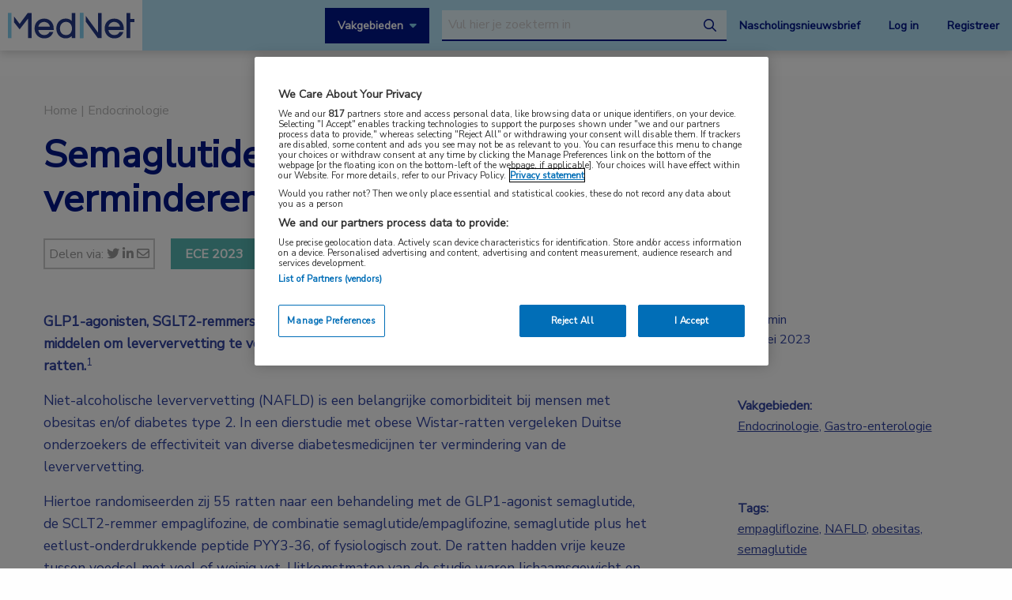

--- FILE ---
content_type: text/html; charset=UTF-8
request_url: https://www.mednet.nl/congres-nieuws/semaglutide-empagliflozine-en-pyy3-36-verminderen-leververvetting/
body_size: 15509
content:
<!doctype html>
<html class="no-js" lang="nl-NL" >
	<head>
		<meta charset="utf-8" />
		<meta name="viewport" content="width=device-width, initial-scale=1.0" />
		<link rel="shortcut icon" type="image/png" href="https://www.mednet.nl/wp-content/themes/FoundationPress-child/assets/img/favicon.ico">
		<link href="https://fonts.googleapis.com/css?family=Nunito+Sans&display=swap" rel="stylesheet">
		<!-- OneTrust Cookies Consent Notice start for mednet.nl -->
<script src="https://cdn.cookielaw.org/scripttemplates/otSDKStub.js"  type="text/javascript" charset="UTF-8" data-domain-script="07855d1e-fdfa-47c5-ba63-96fd8807dac0" ></script>
<script type="text/javascript">
function OptanonWrapper() { }
</script>
<!-- OneTrust Cookies Consent Notice end for mednet.nl -->

<!-- Ternair Webpush script start for mednet.nl -->
  <script src="https://ods-services.springer-sbm.com/webpush/publicwebpush/TernairWebPushSDK" async=""></script>
  <script>
    window.TernairWebPush = window.TernairWebPush || [];
    TernairWebPush.push(function() {
      TernairWebPush.init({
        webPushId: "wp-a3e5a5b1-fa04-425d-9c78-cf266cb1c748",
        subscribeUrl: "https://ods-services.springer-sbm.com/webhook//webpush/register",
        client: "bsl",
      });
    });
  </script>
<!-- Ternair Webpush script end for mednet.nl -->				 <!-- STRL -->
		 <script src="https://cdn.optimizely.com/js/20887691944.js"></script>
		<!-- Google Tag Manager crossdomain tracking -->
		<script>(function(w,d,s,l,i){w[l]=w[l]||[];w[l].push({'gtm.start':
		new Date().getTime(),event:'gtm.js'});var f=d.getElementsByTagName(s)[0],
		j=d.createElement(s),dl=l!='dataLayer'?'&l='+l:'';j.async=true;j.src=
		'https://www.googletagmanager.com/gtm.js?id='+i+dl;f.parentNode.insertBefore(j,f);
		})(window,document,'script','dataLayer','GTM-MHS62MT');</script>
		<!-- End Google Tag Manager -->
		 <meta name='robots' content='index, follow, max-image-preview:large, max-snippet:-1, max-video-preview:-1' />
	<style>img:is([sizes="auto" i], [sizes^="auto," i]) { contain-intrinsic-size: 3000px 1500px }</style>
	
<!-- Google Tag Manager for WordPress by gtm4wp.com -->
<script data-cfasync="false" data-pagespeed-no-defer>
	var gtm4wp_datalayer_name = "dataLayer";
	var dataLayer = dataLayer || [];
</script>
<!-- End Google Tag Manager for WordPress by gtm4wp.com -->
	<!-- This site is optimized with the Yoast SEO plugin v26.3 - https://yoast.com/wordpress/plugins/seo/ -->
	<title>Semaglutide, empagliflozine en PYY3-36 verminderen leververvetting | MedNet</title>
	<meta name="description" content="GLP1-agonisten, SGLT2-remmers, PYY3-36 en combinaties hiervan zijn mogelijk effectieve middelen om leververvetting te verminderen" />
	<link rel="canonical" href="https://www.mednet.nl/congres-nieuws/semaglutide-empagliflozine-en-pyy3-36-verminderen-leververvetting/" />
	<meta property="og:locale" content="nl_NL" />
	<meta property="og:type" content="article" />
	<meta property="og:title" content="Semaglutide, empagliflozine en PYY3-36 verminderen leververvetting | MedNet" />
	<meta property="og:description" content="GLP1-agonisten, SGLT2-remmers, PYY3-36 en combinaties hiervan zijn mogelijk effectieve middelen om leververvetting te verminderen" />
	<meta property="og:url" content="https://www.mednet.nl/congres-nieuws/semaglutide-empagliflozine-en-pyy3-36-verminderen-leververvetting/" />
	<meta property="og:site_name" content="MedNet" />
	<meta property="article:modified_time" content="2023-05-17T12:37:49+00:00" />
	<meta property="og:image" content="https://www.mednet.nl/wp-content/uploads/2023/05/ECE-MEI-2023-BERICHTBANNER.jpg" />
	<meta property="og:image:width" content="771" />
	<meta property="og:image:height" content="460" />
	<meta property="og:image:type" content="image/jpeg" />
	<meta name="twitter:card" content="summary_large_image" />
	<meta name="twitter:label1" content="Geschatte leestijd" />
	<meta name="twitter:data1" content="2 minuten" />
	<script type="application/ld+json" class="yoast-schema-graph">{"@context":"https://schema.org","@graph":[{"@type":"WebPage","@id":"https://www.mednet.nl/congres-nieuws/semaglutide-empagliflozine-en-pyy3-36-verminderen-leververvetting/","url":"https://www.mednet.nl/congres-nieuws/semaglutide-empagliflozine-en-pyy3-36-verminderen-leververvetting/","name":"Semaglutide, empagliflozine en PYY3-36 verminderen leververvetting | MedNet","isPartOf":{"@id":"https://www.mednet.nl/#website"},"primaryImageOfPage":{"@id":"https://www.mednet.nl/congres-nieuws/semaglutide-empagliflozine-en-pyy3-36-verminderen-leververvetting/#primaryimage"},"image":{"@id":"https://www.mednet.nl/congres-nieuws/semaglutide-empagliflozine-en-pyy3-36-verminderen-leververvetting/#primaryimage"},"thumbnailUrl":"https://www.mednet.nl/wp-content/uploads/2023/05/ECE-MEI-2023-BERICHTBANNER.jpg","datePublished":"2023-05-17T12:37:41+00:00","dateModified":"2023-05-17T12:37:49+00:00","description":"GLP1-agonisten, SGLT2-remmers, PYY3-36 en combinaties hiervan zijn mogelijk effectieve middelen om leververvetting te verminderen","breadcrumb":{"@id":"https://www.mednet.nl/congres-nieuws/semaglutide-empagliflozine-en-pyy3-36-verminderen-leververvetting/#breadcrumb"},"inLanguage":"nl-NL","potentialAction":[{"@type":"ReadAction","target":["https://www.mednet.nl/congres-nieuws/semaglutide-empagliflozine-en-pyy3-36-verminderen-leververvetting/"]}]},{"@type":"ImageObject","inLanguage":"nl-NL","@id":"https://www.mednet.nl/congres-nieuws/semaglutide-empagliflozine-en-pyy3-36-verminderen-leververvetting/#primaryimage","url":"https://www.mednet.nl/wp-content/uploads/2023/05/ECE-MEI-2023-BERICHTBANNER.jpg","contentUrl":"https://www.mednet.nl/wp-content/uploads/2023/05/ECE-MEI-2023-BERICHTBANNER.jpg","width":771,"height":460},{"@type":"BreadcrumbList","@id":"https://www.mednet.nl/congres-nieuws/semaglutide-empagliflozine-en-pyy3-36-verminderen-leververvetting/#breadcrumb","itemListElement":[{"@type":"ListItem","position":1,"name":"Home","item":"https://www.mednet.nl/"},{"@type":"ListItem","position":2,"name":"Semaglutide, empagliflozine en PYY3-36 verminderen leververvetting"}]},{"@type":"WebSite","@id":"https://www.mednet.nl/#website","url":"https://www.mednet.nl/","name":"MedNet","description":"","potentialAction":[{"@type":"SearchAction","target":{"@type":"EntryPoint","urlTemplate":"https://www.mednet.nl/?s={search_term_string}"},"query-input":{"@type":"PropertyValueSpecification","valueRequired":true,"valueName":"search_term_string"}}],"inLanguage":"nl-NL"}]}</script>
	<!-- / Yoast SEO plugin. -->


<link rel='dns-prefetch' href='//ajax.googleapis.com' />
<link rel='dns-prefetch' href='//kit.fontawesome.com' />
<link rel='stylesheet' id='wp-block-library-css' href='https://www.mednet.nl/wp-includes/css/dist/block-library/style.min.css' type='text/css' media='all' />
<style id='classic-theme-styles-inline-css' type='text/css'>
/*! This file is auto-generated */
.wp-block-button__link{color:#fff;background-color:#32373c;border-radius:9999px;box-shadow:none;text-decoration:none;padding:calc(.667em + 2px) calc(1.333em + 2px);font-size:1.125em}.wp-block-file__button{background:#32373c;color:#fff;text-decoration:none}
</style>
<style id='filebird-block-filebird-gallery-style-inline-css' type='text/css'>
ul.filebird-block-filebird-gallery{margin:auto!important;padding:0!important;width:100%}ul.filebird-block-filebird-gallery.layout-grid{display:grid;grid-gap:20px;align-items:stretch;grid-template-columns:repeat(var(--columns),1fr);justify-items:stretch}ul.filebird-block-filebird-gallery.layout-grid li img{border:1px solid #ccc;box-shadow:2px 2px 6px 0 rgba(0,0,0,.3);height:100%;max-width:100%;-o-object-fit:cover;object-fit:cover;width:100%}ul.filebird-block-filebird-gallery.layout-masonry{-moz-column-count:var(--columns);-moz-column-gap:var(--space);column-gap:var(--space);-moz-column-width:var(--min-width);columns:var(--min-width) var(--columns);display:block;overflow:auto}ul.filebird-block-filebird-gallery.layout-masonry li{margin-bottom:var(--space)}ul.filebird-block-filebird-gallery li{list-style:none}ul.filebird-block-filebird-gallery li figure{height:100%;margin:0;padding:0;position:relative;width:100%}ul.filebird-block-filebird-gallery li figure figcaption{background:linear-gradient(0deg,rgba(0,0,0,.7),rgba(0,0,0,.3) 70%,transparent);bottom:0;box-sizing:border-box;color:#fff;font-size:.8em;margin:0;max-height:100%;overflow:auto;padding:3em .77em .7em;position:absolute;text-align:center;width:100%;z-index:2}ul.filebird-block-filebird-gallery li figure figcaption a{color:inherit}

</style>
<style id='global-styles-inline-css' type='text/css'>
:root{--wp--preset--aspect-ratio--square: 1;--wp--preset--aspect-ratio--4-3: 4/3;--wp--preset--aspect-ratio--3-4: 3/4;--wp--preset--aspect-ratio--3-2: 3/2;--wp--preset--aspect-ratio--2-3: 2/3;--wp--preset--aspect-ratio--16-9: 16/9;--wp--preset--aspect-ratio--9-16: 9/16;--wp--preset--color--black: #000000;--wp--preset--color--cyan-bluish-gray: #abb8c3;--wp--preset--color--white: #ffffff;--wp--preset--color--pale-pink: #f78da7;--wp--preset--color--vivid-red: #cf2e2e;--wp--preset--color--luminous-vivid-orange: #ff6900;--wp--preset--color--luminous-vivid-amber: #fcb900;--wp--preset--color--light-green-cyan: #7bdcb5;--wp--preset--color--vivid-green-cyan: #00d084;--wp--preset--color--pale-cyan-blue: #8ed1fc;--wp--preset--color--vivid-cyan-blue: #0693e3;--wp--preset--color--vivid-purple: #9b51e0;--wp--preset--gradient--vivid-cyan-blue-to-vivid-purple: linear-gradient(135deg,rgba(6,147,227,1) 0%,rgb(155,81,224) 100%);--wp--preset--gradient--light-green-cyan-to-vivid-green-cyan: linear-gradient(135deg,rgb(122,220,180) 0%,rgb(0,208,130) 100%);--wp--preset--gradient--luminous-vivid-amber-to-luminous-vivid-orange: linear-gradient(135deg,rgba(252,185,0,1) 0%,rgba(255,105,0,1) 100%);--wp--preset--gradient--luminous-vivid-orange-to-vivid-red: linear-gradient(135deg,rgba(255,105,0,1) 0%,rgb(207,46,46) 100%);--wp--preset--gradient--very-light-gray-to-cyan-bluish-gray: linear-gradient(135deg,rgb(238,238,238) 0%,rgb(169,184,195) 100%);--wp--preset--gradient--cool-to-warm-spectrum: linear-gradient(135deg,rgb(74,234,220) 0%,rgb(151,120,209) 20%,rgb(207,42,186) 40%,rgb(238,44,130) 60%,rgb(251,105,98) 80%,rgb(254,248,76) 100%);--wp--preset--gradient--blush-light-purple: linear-gradient(135deg,rgb(255,206,236) 0%,rgb(152,150,240) 100%);--wp--preset--gradient--blush-bordeaux: linear-gradient(135deg,rgb(254,205,165) 0%,rgb(254,45,45) 50%,rgb(107,0,62) 100%);--wp--preset--gradient--luminous-dusk: linear-gradient(135deg,rgb(255,203,112) 0%,rgb(199,81,192) 50%,rgb(65,88,208) 100%);--wp--preset--gradient--pale-ocean: linear-gradient(135deg,rgb(255,245,203) 0%,rgb(182,227,212) 50%,rgb(51,167,181) 100%);--wp--preset--gradient--electric-grass: linear-gradient(135deg,rgb(202,248,128) 0%,rgb(113,206,126) 100%);--wp--preset--gradient--midnight: linear-gradient(135deg,rgb(2,3,129) 0%,rgb(40,116,252) 100%);--wp--preset--font-size--small: 13px;--wp--preset--font-size--medium: 20px;--wp--preset--font-size--large: 36px;--wp--preset--font-size--x-large: 42px;--wp--preset--spacing--20: 0.44rem;--wp--preset--spacing--30: 0.67rem;--wp--preset--spacing--40: 1rem;--wp--preset--spacing--50: 1.5rem;--wp--preset--spacing--60: 2.25rem;--wp--preset--spacing--70: 3.38rem;--wp--preset--spacing--80: 5.06rem;--wp--preset--shadow--natural: 6px 6px 9px rgba(0, 0, 0, 0.2);--wp--preset--shadow--deep: 12px 12px 50px rgba(0, 0, 0, 0.4);--wp--preset--shadow--sharp: 6px 6px 0px rgba(0, 0, 0, 0.2);--wp--preset--shadow--outlined: 6px 6px 0px -3px rgba(255, 255, 255, 1), 6px 6px rgba(0, 0, 0, 1);--wp--preset--shadow--crisp: 6px 6px 0px rgba(0, 0, 0, 1);}:where(.is-layout-flex){gap: 0.5em;}:where(.is-layout-grid){gap: 0.5em;}body .is-layout-flex{display: flex;}.is-layout-flex{flex-wrap: wrap;align-items: center;}.is-layout-flex > :is(*, div){margin: 0;}body .is-layout-grid{display: grid;}.is-layout-grid > :is(*, div){margin: 0;}:where(.wp-block-columns.is-layout-flex){gap: 2em;}:where(.wp-block-columns.is-layout-grid){gap: 2em;}:where(.wp-block-post-template.is-layout-flex){gap: 1.25em;}:where(.wp-block-post-template.is-layout-grid){gap: 1.25em;}.has-black-color{color: var(--wp--preset--color--black) !important;}.has-cyan-bluish-gray-color{color: var(--wp--preset--color--cyan-bluish-gray) !important;}.has-white-color{color: var(--wp--preset--color--white) !important;}.has-pale-pink-color{color: var(--wp--preset--color--pale-pink) !important;}.has-vivid-red-color{color: var(--wp--preset--color--vivid-red) !important;}.has-luminous-vivid-orange-color{color: var(--wp--preset--color--luminous-vivid-orange) !important;}.has-luminous-vivid-amber-color{color: var(--wp--preset--color--luminous-vivid-amber) !important;}.has-light-green-cyan-color{color: var(--wp--preset--color--light-green-cyan) !important;}.has-vivid-green-cyan-color{color: var(--wp--preset--color--vivid-green-cyan) !important;}.has-pale-cyan-blue-color{color: var(--wp--preset--color--pale-cyan-blue) !important;}.has-vivid-cyan-blue-color{color: var(--wp--preset--color--vivid-cyan-blue) !important;}.has-vivid-purple-color{color: var(--wp--preset--color--vivid-purple) !important;}.has-black-background-color{background-color: var(--wp--preset--color--black) !important;}.has-cyan-bluish-gray-background-color{background-color: var(--wp--preset--color--cyan-bluish-gray) !important;}.has-white-background-color{background-color: var(--wp--preset--color--white) !important;}.has-pale-pink-background-color{background-color: var(--wp--preset--color--pale-pink) !important;}.has-vivid-red-background-color{background-color: var(--wp--preset--color--vivid-red) !important;}.has-luminous-vivid-orange-background-color{background-color: var(--wp--preset--color--luminous-vivid-orange) !important;}.has-luminous-vivid-amber-background-color{background-color: var(--wp--preset--color--luminous-vivid-amber) !important;}.has-light-green-cyan-background-color{background-color: var(--wp--preset--color--light-green-cyan) !important;}.has-vivid-green-cyan-background-color{background-color: var(--wp--preset--color--vivid-green-cyan) !important;}.has-pale-cyan-blue-background-color{background-color: var(--wp--preset--color--pale-cyan-blue) !important;}.has-vivid-cyan-blue-background-color{background-color: var(--wp--preset--color--vivid-cyan-blue) !important;}.has-vivid-purple-background-color{background-color: var(--wp--preset--color--vivid-purple) !important;}.has-black-border-color{border-color: var(--wp--preset--color--black) !important;}.has-cyan-bluish-gray-border-color{border-color: var(--wp--preset--color--cyan-bluish-gray) !important;}.has-white-border-color{border-color: var(--wp--preset--color--white) !important;}.has-pale-pink-border-color{border-color: var(--wp--preset--color--pale-pink) !important;}.has-vivid-red-border-color{border-color: var(--wp--preset--color--vivid-red) !important;}.has-luminous-vivid-orange-border-color{border-color: var(--wp--preset--color--luminous-vivid-orange) !important;}.has-luminous-vivid-amber-border-color{border-color: var(--wp--preset--color--luminous-vivid-amber) !important;}.has-light-green-cyan-border-color{border-color: var(--wp--preset--color--light-green-cyan) !important;}.has-vivid-green-cyan-border-color{border-color: var(--wp--preset--color--vivid-green-cyan) !important;}.has-pale-cyan-blue-border-color{border-color: var(--wp--preset--color--pale-cyan-blue) !important;}.has-vivid-cyan-blue-border-color{border-color: var(--wp--preset--color--vivid-cyan-blue) !important;}.has-vivid-purple-border-color{border-color: var(--wp--preset--color--vivid-purple) !important;}.has-vivid-cyan-blue-to-vivid-purple-gradient-background{background: var(--wp--preset--gradient--vivid-cyan-blue-to-vivid-purple) !important;}.has-light-green-cyan-to-vivid-green-cyan-gradient-background{background: var(--wp--preset--gradient--light-green-cyan-to-vivid-green-cyan) !important;}.has-luminous-vivid-amber-to-luminous-vivid-orange-gradient-background{background: var(--wp--preset--gradient--luminous-vivid-amber-to-luminous-vivid-orange) !important;}.has-luminous-vivid-orange-to-vivid-red-gradient-background{background: var(--wp--preset--gradient--luminous-vivid-orange-to-vivid-red) !important;}.has-very-light-gray-to-cyan-bluish-gray-gradient-background{background: var(--wp--preset--gradient--very-light-gray-to-cyan-bluish-gray) !important;}.has-cool-to-warm-spectrum-gradient-background{background: var(--wp--preset--gradient--cool-to-warm-spectrum) !important;}.has-blush-light-purple-gradient-background{background: var(--wp--preset--gradient--blush-light-purple) !important;}.has-blush-bordeaux-gradient-background{background: var(--wp--preset--gradient--blush-bordeaux) !important;}.has-luminous-dusk-gradient-background{background: var(--wp--preset--gradient--luminous-dusk) !important;}.has-pale-ocean-gradient-background{background: var(--wp--preset--gradient--pale-ocean) !important;}.has-electric-grass-gradient-background{background: var(--wp--preset--gradient--electric-grass) !important;}.has-midnight-gradient-background{background: var(--wp--preset--gradient--midnight) !important;}.has-small-font-size{font-size: var(--wp--preset--font-size--small) !important;}.has-medium-font-size{font-size: var(--wp--preset--font-size--medium) !important;}.has-large-font-size{font-size: var(--wp--preset--font-size--large) !important;}.has-x-large-font-size{font-size: var(--wp--preset--font-size--x-large) !important;}
:where(.wp-block-post-template.is-layout-flex){gap: 1.25em;}:where(.wp-block-post-template.is-layout-grid){gap: 1.25em;}
:where(.wp-block-columns.is-layout-flex){gap: 2em;}:where(.wp-block-columns.is-layout-grid){gap: 2em;}
:root :where(.wp-block-pullquote){font-size: 1.5em;line-height: 1.6;}
</style>
<link rel='stylesheet' id='main-stylesheet-css' href='https://www.mednet.nl/wp-content/themes/FoundationPress/dist/assets/css/app.css' type='text/css' media='all' />
<link rel='stylesheet' id='searchwp-forms-css' href='https://www.mednet.nl/wp-content/plugins/searchwp/assets/css/frontend/search-forms.min.css' type='text/css' media='all' />
<link rel='stylesheet' id='child-theme-css' href='https://www.mednet.nl/wp-content/themes/FoundationPress-child/assets/css/style.min.css' type='text/css' media='all' />
<script type="text/javascript" src="https://ajax.googleapis.com/ajax/libs/jquery/2.2.4/jquery.min.js" id="jquery-js"></script>
<link rel="https://api.w.org/" href="https://www.mednet.nl/wp-json/" /><link rel="alternate" title="oEmbed (JSON)" type="application/json+oembed" href="https://www.mednet.nl/wp-json/oembed/1.0/embed?url=https%3A%2F%2Fwww.mednet.nl%2Fcongres-nieuws%2Fsemaglutide-empagliflozine-en-pyy3-36-verminderen-leververvetting%2F" />
<link rel="alternate" title="oEmbed (XML)" type="text/xml+oembed" href="https://www.mednet.nl/wp-json/oembed/1.0/embed?url=https%3A%2F%2Fwww.mednet.nl%2Fcongres-nieuws%2Fsemaglutide-empagliflozine-en-pyy3-36-verminderen-leververvetting%2F&#038;format=xml" />

<!-- Google Tag Manager for WordPress by gtm4wp.com -->
<!-- GTM Container placement set to footer -->
<script data-cfasync="false" data-pagespeed-no-defer>
	var dataLayer_content = {"pagePostType":"congress","pagePostType2":"single-congress","pagePostAuthor":"lennert"};
	dataLayer.push( dataLayer_content );
</script>
<script data-cfasync="false" data-pagespeed-no-defer>
(function(w,d,s,l,i){w[l]=w[l]||[];w[l].push({'gtm.start':
new Date().getTime(),event:'gtm.js'});var f=d.getElementsByTagName(s)[0],
j=d.createElement(s),dl=l!='dataLayer'?'&l='+l:'';j.async=true;j.src=
'//www.googletagmanager.com/gtm.js?id='+i+dl;f.parentNode.insertBefore(j,f);
})(window,document,'script','dataLayer','GTM-PCK62XR');
</script>
<!-- End Google Tag Manager for WordPress by gtm4wp.com --><script>(()=>{var o=[],i={};["on","off","toggle","show"].forEach((l=>{i[l]=function(){o.push([l,arguments])}})),window.Boxzilla=i,window.boxzilla_queue=o})();</script>			<script type="text/javascript">
		(function () {

				// Run this in an interval (every 0.1s)
				var cnt = 0;
				var consentSetInterval = setInterval(function () {
						cnt += 1;

						// Stop if no consent after 60 seconds.
						if (cnt === 600) {
								clearInterval(consentSetInterval);
						}

						if (document.cookie.split('; ').find(row => row.startsWith('OptanonAlertBoxClosed='))) {

								clearInterval(consentSetInterval);
								var script = document.createElement('script');
								script.src = 'https://securepubads.g.doubleclick.net/tag/js/gpt.js';
								jQuery('head').append(script.outerHTML);
						}

						cnt++;
				}, 100);
		})();
</script>

<!-- Start GPT Tag -->
<script>
		window.googletag = window.googletag || {cmd: []};
		googletag.cmd.push(function() {
				var topbanner = googletag.sizeMapping()
						.addSize([1170, 0], [[1170, 225], [970, 250], [728, 90]])
						.addSize([970, 0], [[970, 250], [728, 90]])
						.addSize([728, 0], [[728, 90]])
						.addSize([0, 0], [])
						.build();

				var topbanner_mobile = googletag.sizeMapping()
						.addSize([768, 0], [])
						.addSize([370, 0], [[320, 100]])
						.build();

				var sidebar = googletag.sizeMapping()
						.addSize([768, 0], [[300, 250], [300, 600]])
						.addSize([300, 0], [])
						.addSize([0, 0], [])
						.build();

				var sidebar_mobile = googletag.sizeMapping()
						.addSize([768, 0], [])
						.addSize([300, 0], [[300, 251], [300, 601]])
						.addSize([0, 0], [])
						.build();

				googletag.defineSlot('/4969/mednet.nl/endocrinologie', [[1170,225],[728,90],[970,250]], 'div-gpt-ad-topbanner')
						.defineSizeMapping(topbanner)
						.addService(googletag.pubads());

				googletag.defineSlot('/4969/mednet.nl/endocrinologie', [[320,100]], 'div-gpt-ad-topbanner_mobile')
						.defineSizeMapping(topbanner_mobile)
						.addService(googletag.pubads());

				googletag.defineSlot('/4969/mednet.nl/endocrinologie', [[300,250],[300,600]], 'div-gpt-ad-sidebar')
						.defineSizeMapping(sidebar)
						.addService(googletag.pubads());

				googletag.defineSlot('/4969/mednet.nl/endocrinologie', [[300, 251], [300, 601]], 'div-gpt-ad-sidebar_mobile')
						.defineSizeMapping(sidebar_mobile)
						.addService(googletag.pubads());

				googletag.pubads().enableSingleRequest();
				googletag.pubads()
						.setTargeting('Aandachtsgebied', [])
						.setTargeting('Tags', ['empagliflozine', 'nafld', 'obesitas', 'semaglutide'])
						.setTargeting('Media', [])
						.setTargeting('BIG', 'no')
						.setTargeting('Pageid', '28825');
				googletag.pubads().collapseEmptyDivs();
				googletag.pubads().setCentering(true);
				googletag.enableServices();

		});
</script>
<!-- End GPT Tag -->
			<script>
				var wpurl   = 'https://www.mednet.nl';
				var ajaxurl = 'https://www.mednet.nl/wp-admin/admin-ajax.php';
				var stylesheet_directory = 'https://www.mednet.nl/wp-content/themes/FoundationPress-child';
				var page = 'endocrinologie';
				var pageid = '28825';
				var big = 'no';
							</script>

			
			<script>
					window.dataLayer = window.dataLayer || [];
					dataLayer.push({
					'content': {
						'contentInfo': {
							'authors': 'lennert',
							'contentId': '28825',
							'publishedAt': '2023-05-17T14:37:41+02:00',
							'title': 'Semaglutide, empagliflozine en PYY3-36 verminderen leververvetting',
							'sponsor': 'no',
							'sponsorName': '',
							'language': 'nl'
						},
						'tags': {
							'areasOfExpertise': 'Endocrinologie, Gastro-enterologie',
							'areasOfFocus': '',
							'tags':'empagliflozine, NAFLD, obesitas, semaglutide'
					}},
					'page': {
						'pageinfo': {
							'destinationURL': 'https://www.mednet.nl/congres-nieuws/semaglutide-empagliflozine-en-pyy3-36-verminderen-leververvetting/',
							'fullTextView':   'true',
							'pageName': 'Semaglutide, empagliflozine en PYY3-36 verminderen leververvetting | MedNet',
							'pageType': 'congress'
						},
						'search':  {
							'query': '',
							'totalHits': '',
							'typeDiscipline': '',
							'typeCategory':''
						}
					},
					'session': {
						'authentication': {
							'loginStatus': 'false',
							'profession': '',
							'subscriberId': '',
							'subscriptions': '',
							'userLoginDetails': 'false'
					}}
			})
			</script>

					<!-- Google Tag Manager -->
			<script>(function(w,d,s,l,i){w[l]=w[l]||[];w[l].push({'gtm.start':
			new Date().getTime(),event:'gtm.js'});var f=d.getElementsByTagName(s)
			[0],
			j=d.createElement(s),dl=l!='dataLayer'?'&l='+l:'';j.async=true;j.src=
			'https://www.googletagmanager.com/gtm.js?id='+i+dl;f.parentNode.
			insertBefore(j,f);
			})(window,document,'script','dataLayer','GTM-PHBXDF2');</script>
			<!-- End Google Tag Manager -->

				</head>

	<body class="wp-singular congress-template-default single single-congress postid-28825 wp-theme-FoundationPress wp-child-theme-FoundationPress-child offcanvas" >
		<!-- header -->
	<div class="opacitylayer"></div>
	<header>
		<a href="https://www.mednet.nl/congres-nieuws/semaglutide-empagliflozine-en-pyy3-36-verminderen-leververvetting/#main" class="skiplink">Naar hoofdinhoud</a>
		<a href="https://www.mednet.nl/congres-nieuws/semaglutide-empagliflozine-en-pyy3-36-verminderen-leververvetting/#menu" class="skiplink">Naar menu</a>

		<nav id="menu" aria-label="Main menu">

			<a href="https://www.mednet.nl" class="logo">
				<img src="https://www.mednet.nl/wp-content/uploads/2022/06/logo.svg" alt="MedNet" />
			</a>

			<div class="right">
				<a class="show-specialisms" data-toggle="specialisms">Vakgebieden</a>

				<div id="searchbar" class="searchbar hide-for-small-only">
					<form id="headersearch" action="/zoeken" method="get" aria-haspopup="true">
						<label for="s" style="position: absolute; left: -9999px;">Search through the website</label>
						<input placeholder="Vul hier je zoekterm in" type="text" name="_search" value=""  data-swpengine="default" data-swplive="true" />
						<button type="submit">
							<i class="fa-regular fa-magnifying-glass"></i>
							<span class="screen-reader-text">search</span>
						</button>
					</form>
				</div>

				<div class="hide-for-small-only">
					<a href="https://www.mednet.nl/nascholingsupdate/" class="login" title="Nascholingsnieuwsbrief"><span class="screen-reader-text">Nascholingsnieuwsbrief</span>Nascholingsnieuwsbrief</a>
											<a href="?sso=login" onclick="dataLayer.push({
								'event': 'trackEvent',
								'eventCategory': 'ctaClick',
								'eventAction': 'click',
								'eventLabel': 'Log in'})" class="login">Log in</a>
						<a href="https://www.mednet.nl/registreren/" onclick="dataLayer.push({
								'event': 'trackEvent',
								'eventCategory': 'ctaClick',
								'eventAction': 'click',
								'eventLabel': 'Registreer'})" class="register">Registreer</a>
						<script>
						dataLayer.push({'inloggen': 'false'});
						</script>
											<div data-responsive-toggle="searchbar" data-hide-for="medium">
						<button class="searchtoggle" type="button" data-toggle="searchbar">
							<i class="far fa-search"></i>
							<span class="screen-reader-text">Open zoekbalk</span>
						</button>
					</div>
				</div>

				<div class="show-for-small-only">
					<button class="menutoggle" type="button" data-toggle="mobilemenu">
						<i class="far fa-bars"></i>  Menu
					</button>
				</div>

				<div class="menu show-for-small-only" id="mobilemenu">
					<a href="https://www.mednet.nl/nascholingsupdate/" class="login" title="Nascholingsnieuwsbrief"><span class="screen-reader-text">Nascholingsnieuwsbrief</span>Nascholingsnieuwsbrief</a>
											<a href="?sso=login" onclick="dataLayer.push({
								'event': 'trackEvent',
								'eventCategory': 'ctaClick',
								'eventAction': 'click',
								'eventLabel': 'Log in'})" class="">Log in</a>
						<a href="https://www.mednet.nl/registreren/" onclick="dataLayer.push({
								'event': 'trackEvent',
								'eventCategory': 'ctaClick',
								'eventAction': 'click',
								'eventLabel': 'Registreer'})" class="register">Registreer</a>
						
					<a class="togglesearch">
						Zoeken					</a>
				</div>

			</div>

		</nav>
		<script type="text/javascript">
				$(document).ready(function(){
					$(".bluebox a").click(function(event) {
							var blueboxtext = $(this).text();
							window.dataLayer = window.dataLayer || [];
							dataLayer.push({
								'event': 'trackEvent',
								'eventCategory': 'ctaClick',
								'eventAction': 'click',
								'eventLabel': blueboxtext
							});
					});
				});

        $(document).ready(function(){
          $("a.ctaLink").click(function(event) {
							var ctatext = $(this).text();
              window.dataLayer = window.dataLayer || [];
              dataLayer.push({
                'event': 'trackEvent',
                'eventCategory': 'ctaClick',
                'eventAction': 'click',
                'eventLabel': ctatext
              });
          });
        });

		</script>
		<div class="specialisms-dropdown is-hidden" data-toggler="is-hidden" id="specialisms">
			<div class="row">
				<div class="column large-12 medium-12 small-12">
					<ul>
						<li><a href="https://www.mednet.nl/vakgebied/cardiologie">Cardiologie</a></li><li><a href="https://www.mednet.nl/vakgebied/covid-19/">Coronavirus (COVID-19)</a></li><li><a href="https://www.mednet.nl/vakgebied/dermatologie/">Dermatologie</a></li><li><a href="https://www.mednet.nl/vakgebied/endocrinologie/">Endocrinologie</a></li><li><a href="https://www.mednet.nl/vakgebied/farmacie/">Farmacie</a></li><li><a href="https://www.mednet.nl/vakgebied/gastro-enterologie/">Gastro-enterologie</a></li><li><a href="https://www.mednet.nl/vakgebied/heelkunde/">Heelkunde</a></li></ul><ul><li><a href="https://www.mednet.nl/vakgebied/hematologie">Hematologie</a></li><li><a href="https://www.mednet.nl/vakgebied/huisartsgeneeskunde/">Huisartsgeneeskunde</a></li><li><a href="https://www.mednet.nl/vakgebied/infectieziekten/">Infectieziekten</a></li><li><a href="https://www.mednet.nl/vakgebied/kindergeneeskunde/">Kindergeneeskunde</a></li><li><a href="https://www.mednet.nl/vakgebied/longziekten/">Longziekten</a></li><li><a href="https://www.mednet.nl/vakgebied/nefrologie/">Nefrologie</a></li><li><a href="https://www.mednet.nl/vakgebied/neurologie/">Neurologie</a></li></ul><ul><li><a href="https://www.mednet.nl/vakgebied/oncologie/">Oncologie</a></li><li><a href="https://www.mednet.nl/vakgebied/oogheelkunde/">Oogheelkunde</a></li><li><a href="https://www.mednet.nl/vakgebied/overig/">Overig</a></li><li><a href="https://www.mednet.nl/vakgebied/reumatologie/">Reumatologie</a></li><li><a href="https://www.mednet.nl/vakgebied/urologie/">Urologie</a></li><li><a href="https://www.mednet.nl/vakgebied/voeding/">Voeding</a></li>					</ul>
				</div>
			</div>
		</div>
	</header>
	<!-- end:header -->

  <main id="main">

    		<div class="dfp-ad header">
			<div class="row">
				<div class="column large-12 medium-12 small-12">
					<div class="ad">
						<!-- GPT AdSlot 1 for Ad unit 'mednet.nl/homepage' ### Size: [[1170,225],[728,90],[970,250]] -->
						<div id='div-gpt-ad-topbanner'>
							<script>
								googletag.cmd.push(function() { googletag.display('div-gpt-ad-topbanner'); });
							</script>
						</div>
						<!-- End AdSlot 1 -->

						<!-- GPT AdSlot 2 for Ad unit 'mednet.nl/homepage' ### Size: [[320,100]] -->
						<div id='div-gpt-ad-topbanner_mobile'>
							<script>
								googletag.cmd.push(function() { googletag.display('div-gpt-ad-topbanner_mobile'); });
							</script>
						</div>
						<!-- End AdSlot 2 -->
					</div>
				</div>
			</div>
		</div>
		
          <script>
      dataLayer.push({'sponsor': 'Nee'});
      </script>

      <div class="row">
        <div class="column large-12 medium-12 small-12">
          <div class="breadcrumbs" typeof="BreadcrumbList" vocab="https://schema.org/">
            <!-- Breadcrumb NavXT 7.4.1 -->
<span property="itemListElement" typeof="ListItem"><a property="item" typeof="WebPage" title="Go to MedNet." href="https://www.mednet.nl" class="home" ><span property="name">Home</span></a><meta property="position" content="1"></span><span class="divider"> | </span><span class="post post-congress current-item">Semaglutide, empagliflozine en PYY3-36 verminderen leververvetting</span><span property="itermListElement" typeof="ListItem"><a property="item" typeof="WebPage" href="https://www.mednet.nl/vakgebied/endocrinologie/">Endocrinologie</a></span>          </div>
          <h1>Semaglutide, empagliflozine en PYY3-36 verminderen leververvetting</h1>
          	<div class="socialshare">
		<span>Delen via: </span>
					<a aria-label="Delen via Twitter" onclick="dataLayer.push({
					'event': 'trackEvent',
					'eventCategory': 'ctaClick',
					'eventAction': 'click',
					'eventLabel': 'Delen via Twitter'})"  href="http://twitter.com/intent/tweet?text=Semaglutide, empagliflozine en PYY3-36 verminderen leververvetting&url=https://www.mednet.nl/congres-nieuws/semaglutide-empagliflozine-en-pyy3-36-verminderen-leververvetting/" onClick="__gaTracker('send', 'social', 'twitter', 'share', 'https://www.mednet.nl/congres-nieuws/semaglutide-empagliflozine-en-pyy3-36-verminderen-leververvetting/');" target="_blank"><i data-tooltip title="Delen via Twitter" data-position="top" data-alignment="center" class="fab fa-twitter"></i></a>
						<a aria-label="Delen via LinkedIn" onclick="dataLayer.push({
					'event': 'trackEvent',
					'eventCategory': 'ctaClick',
					'eventAction': 'click',
					'eventLabel': 'Delen via LinkedIn'})" href="http://www.linkedin.com/shareArticle?url=https://www.mednet.nl/congres-nieuws/semaglutide-empagliflozine-en-pyy3-36-verminderen-leververvetting/" onClick="__gaTracker('send', 'social', 'linkedin', 'share', 'https://www.mednet.nl/congres-nieuws/semaglutide-empagliflozine-en-pyy3-36-verminderen-leververvetting/');" target="_blank"><i data-tooltip title="Delen via LinkedIn" data-position="top" data-alignment="center" class="fab fa-linkedin-in"></i></a>
						<a aria-label="Delen via Email" onclick="dataLayer.push({
					'event': 'trackEvent',
					'eventCategory': 'ctaClick',
					'eventAction': 'click',
					'eventLabel': 'Delen via Email'})" href="mailto:?subject=Semaglutide, empagliflozine en PYY3-36 verminderen leververvetting!&body=https://www.mednet.nl/congres-nieuws/semaglutide-empagliflozine-en-pyy3-36-verminderen-leververvetting/" onClick="__gaTracker('send', 'social', 'email-share', 'share', 'https://www.mednet.nl/congres-nieuws/semaglutide-empagliflozine-en-pyy3-36-verminderen-leververvetting/');" ><i data-tooltip title="Delen via Mail" data-position="top" data-alignment="center" class="far fa-envelope"></i></a>
						<a aria-label="Delen via Whatsapp" onclick="dataLayer.push({
					'event': 'trackEvent',
					'eventCategory': 'ctaClick',
					'eventAction': 'click',
					'eventLabel': 'Delen via Whatsapp'})" class="show-for-small-only" href="whatsapp://send?text=https://www.mednet.nl/congres-nieuws/semaglutide-empagliflozine-en-pyy3-36-verminderen-leververvetting/" data-action="share/whatsapp/share" onClick="__gaTracker('send', 'social', 'whatsapp', 'share', 'https://www.mednet.nl/congres-nieuws/semaglutide-empagliflozine-en-pyy3-36-verminderen-leververvetting/');" ><i data-tooltip title="Delen via WhatsApp" data-position="top" data-alignment="center" class="fab fa-whatsapp"></i></a>
				</div>
	          <a href="https://www.mednet.nl/congressen/ece-2023/#congresnieuws" class="sponsoredby" onclick="dataLayer.push({
                  'event': 'trackEvent',
                  'eventCategory': 'ctaClick',
                  'eventAction': 'click',
                  'eventLabel': 'ECE 2023'})"><strong>ECE 2023</strong></a>        </div>
      </div>

      <div class="flex-holder">
        <div class="column-one">

          <div class="text">
                        <p><b>GLP1-agonisten, SGLT2-remmers, PYY3-36 en combinaties hiervan zijn mogelijk effectieve middelen om leververvetting te verminderen, suggereren de uitkomsten van studies met obese ratten.</b><sup><span style="font-weight: 400;">1</span></sup></p>
<p><span style="font-weight: 400;">Niet-alcoholische leververvetting (NAFLD) is een belangrijke comorbiditeit bij mensen met obesitas en/of diabetes type 2. In een dierstudie met obese Wistar-ratten vergeleken Duitse onderzoekers de effectiviteit van diverse diabetesmedicijnen ter vermindering van de leververvetting.</span></p>
<p><span style="font-weight: 400;">Hiertoe randomiseerden zij 55 ratten naar een behandeling met de GLP1-agonist semaglutide, de SCLT2-remmer empaglifozine, de combinatie semaglutide/empaglifozine, semaglutide plus het eetlust-onderdrukkende peptide PYY3-36, of fysiologisch zout. De ratten hadden vrije keuze tussen voedsel met veel of weinig vet. Uitkomstmaten van de studie waren lichaamsgewicht en mate van leververvetting na 8 weken.</span></p>
<p><span style="font-weight: 400;">De behandeling met semaglutide leidde in vergelijking met behandeling met fysiologisch zout tot een lager lichaamsgewicht, minder voedselinname en minder voorkeur voor vetrijk voedsel. Bij behandeling met de combinatie semaglutide/PYY3-36 waren deze effecten nog sterker. De behandeling met semaglutide, respectievelijk semaglutide/PYY3-36 leidde tot minder leververvetting dan behandeling met fysiologisch zout: 0,7 ± 1,2 versus 0,2 ± 0,5 versus 2,8 ±0,2 (modified Kleiner steatosis score for rodents). Behandeling met empaglifozine had geen effect op het lichaamsgewicht en de voorkeur voor vetrijk voedsel, maar leidde wel tot minder leververvetting (0,8 ± 0,8). Dit effect was nog sterker in combinatie met semaglutide (0,0 ± 0,0).</span></p>
<p><span style="font-weight: 400;">Behandeling met NJ-31020028, een tegenhanger van PYY3-36, leidde, evenals behandeling met de GLP1-antagonist, tot een toename van de voorkeur voor vetrijk voedsel en een verdere toename van de leververvetting. </span></p>
<p><span style="font-weight: 400;">Op basis van deze resultaten concluderen de onderzoekers dat semaglutide, empaglifozine, PYY3-36 en combinaties daarvan effectief lijken in het verminderen van de mate van leververvetting bij obesitas. </span></p>
<div class="bluebox">Lees ook: <a href="https://www.mednet.nl/nieuws/gewichtstoename-na-stoppen-met-semaglutide/">Gewichtstoename na stoppen met semaglutide</a></div>
<p><em><b>Bron:</b></em></p>
<ol>
<li><em><a href="https://www.endocrine-abstracts.org/ea/0090/ea0090oc11.3"><span style="font-weight: 400;">Haerting N, Herzog G, Nickel A, et al. Effects of semaglutide, PYY3-36, antagonists of the GLP-1/NPY-Y2 receptors, and empagliflozin on non-alcoholic fatty liver disease. ECE 2023, </span><span style="font-weight: 400;">abstract OC11.3</span></a><span style="font-weight: 400;">.</span></em></li>
</ol>

          </div>

        </div>
        <div class="column-two">
        <script type="text/javascript">
          function datalayerFavorite(obj) {
            if ($(obj).hasClass("my_favorite")) {
              dataLayer.push({
                  'event': 'trackEvent',
                  'eventCategory': 'contentUnsave',
                  'eventAction': 'congress',
                  'eventLabel': 'Semaglutide, empagliflozine en PYY3-36 verminderen leververvetting'
              });
            }
            if ($(obj).hasClass("not_my_favorite")) {
              dataLayer.push({
                  'event': 'trackEvent',
                  'eventCategory': 'contentSave',
                  'eventAction': 'congress',
                  'eventLabel': 'Semaglutide, empagliflozine en PYY3-36 verminderen leververvetting'
              });
            }
          }
        </script>
          <div class="metadata">
            <ul>
            <li><i class="fas fa-clock"></i> 2 min</li><li><i class="fas fa-calendar-alt"></i> mei 2023</li></ul><br/><strong>Vakgebieden:</strong><br/><a href="https://www.mednet.nl/vakgebied/endocrinologie/" onclick="dataLayer.push({
                      'event': 'trackEvent',
                      'eventCategory': 'ctaClick',
                      'eventAction': 'click',
                      'eventLabel': 'Endocrinologie'})">Endocrinologie</a>, <a href="https://www.mednet.nl/vakgebied/gastro-enterologie/" onclick="dataLayer.push({
                      'event': 'trackEvent',
                      'eventCategory': 'ctaClick',
                      'eventAction': 'click',
                      'eventLabel': 'Gastro-enterologie'})">Gastro-enterologie</a><br/><br/><br/><br/><strong>Tags:</strong><br/><a href="https://www.mednet.nl/tag/empagliflozine/" onclick="dataLayer.push({
                      'event': 'trackEvent',
                      'eventCategory': 'ctaClick',
                      'eventAction': 'click',
                      'eventLabel': 'empagliflozine'})">empagliflozine</a>, <a href="https://www.mednet.nl/tag/nafld/" onclick="dataLayer.push({
                      'event': 'trackEvent',
                      'eventCategory': 'ctaClick',
                      'eventAction': 'click',
                      'eventLabel': 'NAFLD'})">NAFLD</a>, <a href="https://www.mednet.nl/tag/obesitas/" onclick="dataLayer.push({
                      'event': 'trackEvent',
                      'eventCategory': 'ctaClick',
                      'eventAction': 'click',
                      'eventLabel': 'obesitas'})">obesitas</a>, <a href="https://www.mednet.nl/tag/semaglutide/" onclick="dataLayer.push({
                      'event': 'trackEvent',
                      'eventCategory': 'ctaClick',
                      'eventAction': 'click',
                      'eventLabel': 'semaglutide'})">semaglutide</a>          </div>

        </div>
        <div class="column-three">

          		<div class="dfp-ad">
			<div class="ad">
				<!-- GPT AdSlot 3 for Ad unit 'mednet.nl/homepage' ### Size: [[300,250],[300,600]] -->
				<div id='div-gpt-ad-sidebar'>
					<script>
						googletag.cmd.push(function() { googletag.display('div-gpt-ad-sidebar'); });
					</script>
				</div>
				<!-- End AdSlot 3 -->
				<!-- GPT AdSlot 4 for Ad unit 'mednet.nl/homepage' ### Size: [[300,250]] -->
				<div id='div-gpt-ad-sidebar_mobile'>
					<script>
						googletag.cmd.push(function() { googletag.display('div-gpt-ad-sidebar_mobile'); });
					</script>
				</div>
				<!-- End AdSlot 4 -->
			</div>
		</div>
		
        </div>
      </div>
      
    <!-- specialism-tabs- -->
<div class="section specialism-tabs" id="blok-1">
  <div class="row">
	<div class="column large-12 medium-12 small-12">
	  <h2>Compleet MedNet aanbod voor  <span>Endocrinologie</span></h2>

	  <ul class="tabs" data-tabs id="specialism-tabs" data-deep-link="true" data-update-history="true" data-deep-link-smudge="true"  data-deep-link-smudge-offset="true">
		<li class="tabs-title  "><a href="#news" data-tabs-target="news"  aria-selected="true"><div class="icon" style="background-image:url(https://www.mednet.nl/wp-content/themes/FoundationPress-child/assets/img/iconen_icon-nieuwsbrief.svg)" alt="Nieuws"></div> Nieuws</a></li>
		<li class="tabs-title"><a data-tabs-target="webcast" href="#webcast"><div class="icon" style="background-image:url(https://www.mednet.nl/wp-content/themes/FoundationPress-child/assets/img/iconen_icon-live-webcast.svg)" alt="Webcasts"></div> Webcasts</a></li>
		<li class="tabs-title"><a data-tabs-target="e-learning" href="#e-learning"><div class="icon" style="background-image:url(https://www.mednet.nl/wp-content/themes/FoundationPress-child/assets/img/iconen_icon-e-learning.svg)" alt="E-learnings"></div> E-learnings</a></li>
		<li class="tabs-title"><a data-tabs-target="meeting" href="#meeting"><div class="icon" style="background-image:url(https://www.mednet.nl/wp-content/themes/FoundationPress-child/assets/img/iconen_icon-bijeenkomst.svg)" alt="Bijeenkomsten"></div> Bijeenkomsten</a></li>
		<li class="tabs-title is-active"><a data-tabs-target="congresnieuws" href="#congresnieuws"><div class="icon" style="background-image:url(https://www.mednet.nl/wp-content/themes/FoundationPress-child/assets/img/iconen_icon-nieuwsbrief.svg)" alt="Congresnieuws"></div> Congresnieuws</a></li>
		<li class="tabs-title"><a data-tabs-target="podcasts" href="#podcasts"><div class="icon" style="background-image:url(https://www.mednet.nl/wp-content/themes/FoundationPress-child/assets/img/iconen_icon-podcast.svg)" alt="Podcasts"></div> Podcasts</a></li>
		<li class="tabs-title"><a data-tabs-target="newspaper" href="#newspaper"><div class="icon" style="background-image:url(https://www.mednet.nl/wp-content/themes/FoundationPress-child/assets/img/icon-digitale-krant.svg)" alt="Digitale krant"></div> Digitale krant</a></li>
		<li class="tabs-title"><a data-tabs-target="partnernews" href="#partnernews"><div class="icon" style="background-image:url(https://www.mednet.nl/wp-content/themes/FoundationPress-child/assets/img/icon-digitale-krant.svg)" alt="Partnernieuws"></div> Partnernieuws</a></li>
						  <li class="tabs-title"><a data-tabs-target="vacatures" href="#vacatures"><div class="icon" style="background-image:url(https://www.mednet.nl/wp-content/themes/FoundationPress-child/assets/img/iconen_icon-nieuwsbrief.svg)" alt="Vacatures"></div>  Vacatures</a></li>
						
	  </ul>
	</div>
  </div>


  <div class="tabs-content" data-tabs-content="specialism-tabs">
	<div class="tabs-panel  " id="news">

	  <div class="row expanded large-up-3 medium-up-2 small-up-1 items">
		<div class="column column-block">
	<div class="grid-card-news">
		<div class="image" style="background-image:url(https://www.mednet.nl/wp-content/uploads/2026/01/Foto-GreanneLeeftink.jpg)">
				</div>
		<div class="content">
			<h3>
				Met slimme keuzes meer zorg leveren			</h3>
			<div class="text">
				<p>
					jan 2026				</p>
			</div>
		</div>
		<a  href="https://www.mednet.nl/nieuws/met-slimme-keuzes-meer-zorg-leveren/" class="link">
			<span class="screen-reader-text">
				Lees meer over Met slimme keuzes meer zorg leveren			</span>
		</a>
	</div>
</div>
<div class="column column-block">
	<div class="grid-card-news">
		<div class="image" style="background-image:url(https://www.mednet.nl/wp-content/uploads/2021/04/bacterien_E.coli_.jpg)">
				</div>
		<div class="content">
			<h3>
				Mogelijk schimmelinfecties in urinewegen bij SGLT2-remmers			</h3>
			<div class="text">
				<p>
					dec 2025 |  Bacteriële infecties, Chronische nierschade, Diabetes, Hartfalen, Schimmelinfecties				</p>
			</div>
		</div>
		<a  href="https://www.mednet.nl/nieuws/mogelijk-schimmelinfecties-in-urinewegen-bij-sglt2-remmers/" class="link">
			<span class="screen-reader-text">
				Lees meer over Mogelijk schimmelinfecties in urinewegen bij SGLT2-remmers			</span>
		</a>
	</div>
</div>
<div class="column column-block">
	<div class="grid-card-news">
		<div class="image" style="background-image:url(https://www.mednet.nl/wp-content/uploads/2025/10/Template-nieuwsberichten-MedNet-2025-10-30T145955.429-1.png)">
				</div>
		<div class="content">
			<h3>
				GLP-1-receptoragonisten en risico op kanker bij volwassenen met obesitas			</h3>
			<div class="text">
				<p>
					nov 2025 |  Gynaecologische oncologie, Neuro-oncologie, Uro-oncologie				</p>
			</div>
		</div>
		<a  href="https://www.mednet.nl/nieuws/glp-1-receptoragonisten-en-risico-op-kanker-bij-volwassenen-met-obesitas/" class="link">
			<span class="screen-reader-text">
				Lees meer over GLP-1-receptoragonisten en risico op kanker bij volwassenen met obesitas			</span>
		</a>
	</div>
</div>
<div class="column column-block">
	<div class="grid-card-news">
		<div class="image" style="background-image:url(https://www.mednet.nl/wp-content/uploads/2021/09/Leefstijl-gezond.jpg)">
				</div>
		<div class="content">
			<h3>
				Groeiend bewijs: maak leefstijlinterventies belangrijker en toegankelijker			</h3>
			<div class="text">
				<p>
					nov 2025				</p>
			</div>
		</div>
		<a  href="https://www.mednet.nl/nieuws/groeiend-bewijs-maak-leefstijlinterventies-belangrijker-en-toegankelijker/" class="link">
			<span class="screen-reader-text">
				Lees meer over Groeiend bewijs: maak leefstijlinterventies belangrijker en toegankelijker			</span>
		</a>
	</div>
</div>
<div class="column column-block">
	<div class="grid-card-news">
		<div class="image" style="background-image:url(https://www.mednet.nl/wp-content/uploads/2024/02/laan-van-der-t.jpg)">
				</div>
		<div class="content">
			<h3>
				Hoe AI zorgt dat de patiënt de arts écht verstaat			</h3>
			<div class="text">
				<p>
					okt 2025				</p>
			</div>
		</div>
		<a  href="https://www.mednet.nl/nieuws/hoe-ai-zorgt-dat-de-patient-de-arts-echt-verstaat/" class="link">
			<span class="screen-reader-text">
				Lees meer over Hoe AI zorgt dat de patiënt de arts écht verstaat			</span>
		</a>
	</div>
</div>
<div class="column column-block">
	<div class="grid-card-news">
		<div class="image" style="background-image:url(https://www.mednet.nl/wp-content/uploads/2025/10/Template-nieuwsberichten-MedNet-2025-10-14T140411.844-1.png)">
				</div>
		<div class="content">
			<h3>
				Duurzaamheid vieren			</h3>
			<div class="text">
				<p>
					sep 2025				</p>
			</div>
		</div>
		<a  href="https://www.mednet.nl/nieuws/duurzaamheid-vieren/" class="link">
			<span class="screen-reader-text">
				Lees meer over Duurzaamheid vieren			</span>
		</a>
	</div>
</div>
	  </div>
	  <div class="pagination-row row">
		<div class="column large-12 medium-12 small-12">
		  <div class="pagination-centered"><ul class='pagination'>
	<li><span aria-current="page" class="page-numbers current">1</span></li>
	<li><a class="page-numbers" href="https://www.mednet.nl/congres-nieuws/semaglutide-empagliflozine-en-pyy3-36-verminderen-leververvetting/?pg=2&#038;t=news#news">2</a></li>
	<li><a class="page-numbers" href="https://www.mednet.nl/congres-nieuws/semaglutide-empagliflozine-en-pyy3-36-verminderen-leververvetting/?pg=3&#038;t=news#news">3</a></li>
	<li><a class="page-numbers" href="https://www.mednet.nl/congres-nieuws/semaglutide-empagliflozine-en-pyy3-36-verminderen-leververvetting/?pg=4&#038;t=news#news">4</a></li>
	<li><a class="page-numbers" href="https://www.mednet.nl/congres-nieuws/semaglutide-empagliflozine-en-pyy3-36-verminderen-leververvetting/?pg=5&#038;t=news#news">5</a></li>
	<li><a class="page-numbers" href="https://www.mednet.nl/congres-nieuws/semaglutide-empagliflozine-en-pyy3-36-verminderen-leververvetting/?pg=6&#038;t=news#news">6</a></li>
	<li><span class="page-numbers dots">&hellip;</span></li>
	<li><a class="page-numbers" href="https://www.mednet.nl/congres-nieuws/semaglutide-empagliflozine-en-pyy3-36-verminderen-leververvetting/?pg=29&#038;t=news#news">29</a></li>
	<li><a class="next page-numbers" href="https://www.mednet.nl/congres-nieuws/semaglutide-empagliflozine-en-pyy3-36-verminderen-leververvetting/?pg=2&#038;t=news#news">&raquo;</a></li>
</ul>
</div><!--// end .pagination -->		</div>
	  </div>
	</div>
	<div class="tabs-panel" id="webcast">

	  <div class="row expanded large-up-3 large-up-2 small-up-1 items">
		<div class="column column-block">
  <div class="grid-card-webcast">
    <div class="image" style="background-image:url(https://www.mednet.nl/wp-content/uploads/2026/01/SHC_Obesitas_banners_771-x-460_OD.jpg)">
          </div>
    <div class="content">
      <h3>
        Obesitas: nieuwe richtlijnen, nieuwe inzichten      </h3>
      <div class="text">
        <p>
          26 jan 2026 om 20:00        </p>
      </div>
    </div>
    <a  href="https://www.mednet.nl/webcast/obesitas-nieuwe-richtlijn-nieuwe-inzichten/" class="link">
      <span class="screen-reader-text">
        Lees meer over Obesitas: nieuwe richtlijnen, nieuwe inzichten      </span>
    </a>
  </div>
</div>
<div class="column column-block">
  <div class="grid-card-webcast">
    <div class="image" style="background-image:url(https://www.mednet.nl/wp-content/uploads/2025/12/SHC_Eetlust_LIV_banners_771-x-4602.jpg)">
          </div>
    <div class="content">
      <h3>
        Als eetlust een signaal wordt      </h3>
      <div class="text">
        <p>
          19 jan 2026 om 20:00        </p>
      </div>
    </div>
    <a  href="https://www.mednet.nl/webcast/als-eetlust-een-signaal-wordt/" class="link">
      <span class="screen-reader-text">
        Lees meer over Als eetlust een signaal wordt      </span>
    </a>
  </div>
</div>
<div class="column column-block">
  <div class="grid-card-webcast">
    <div class="image" style="background-image:url(https://www.mednet.nl/wp-content/uploads/2025/10/SHC_XLH_LIV_banners_771-x-460_OD.jpg)">
          </div>
    <div class="content">
      <h3>
        FGF23 en fosfaat homeostase: van pathofysiologie tot behandeling van XLH en TIO      </h3>
      <div class="text">
        <p>
          26 nov 2025 om 20:00        </p>
      </div>
    </div>
    <a  href="https://www.mednet.nl/webcast/fgf23-en-fosfaat-homeostase-van-pathofysiologie-tot-behandeling-van-xlh-en-tio/" class="link">
      <span class="screen-reader-text">
        Lees meer over FGF23 en fosfaat homeostase: van pathofysiologie tot behandeling van XLH en TIO      </span>
    </a>
  </div>
</div>
<div class="column column-block">
  <div class="grid-card-webcast">
    <div class="image" style="background-image:url(https://www.mednet.nl/wp-content/uploads/2024/09/SHC_EASD-Highlights_webbeeld-771x460-1.jpg)">
          </div>
    <div class="content">
      <h3>
        EASD Highlights 2024      </h3>
      <div class="text">
        <p>
          4 nov 2024 om 20:00 | Dementie, Diabetes        </p>
      </div>
    </div>
    <a  href="https://www.mednet.nl/webcast/easd-highlights-2024/" class="link">
      <span class="screen-reader-text">
        Lees meer over EASD Highlights 2024      </span>
    </a>
  </div>
</div>
<div class="column column-block">
  <div class="grid-card-webcast">
    <div class="image" style="background-image:url(https://www.mednet.nl/wp-content/uploads/2024/05/SHC_ERA-Highlights_LIV_alle-formaten_webbeeld-1024x611.jpg)">
          </div>
    <div class="content">
      <h3>
        ERA Highlights 2024      </h3>
      <div class="text">
        <p>
          2 jul 2024 om 20:30 | Chronische nierschade, Dialyse        </p>
      </div>
    </div>
    <a  href="https://www.mednet.nl/webcast/era-highlights-2024/" class="link">
      <span class="screen-reader-text">
        Lees meer over ERA Highlights 2024      </span>
    </a>
  </div>
</div>
<div class="column column-block">
  <div class="grid-card-webcast">
    <div class="image" style="background-image:url(https://www.mednet.nl/wp-content/uploads/2023/08/SHC_MN_LIV_optimaal-teamwork_771x460-web_page-0001-1-1024x611.jpg)">
          </div>
    <div class="content">
      <h3>
        Optimaal teamwork bij de DM2-patiënt met chronische nierschade      </h3>
      <div class="text">
        <p>
          27 feb 2024 om 20:00 | Chronische nierschade, Diabetes        </p>
      </div>
    </div>
    <a  href="https://www.mednet.nl/webcast/optimaal-teamwork-bij-de-dm2-patient-met-chronische-nierschade/" class="link">
      <span class="screen-reader-text">
        Lees meer over Optimaal teamwork bij de DM2-patiënt met chronische nierschade      </span>
    </a>
  </div>
</div>
<div class="column column-block">
  <div class="grid-card-webcast">
    <div class="image" style="background-image:url(https://www.mednet.nl/wp-content/uploads/2023/07/SHC_MN_LIV_ASN-Highlights2-2023_771-x-460.jpg)">
          </div>
    <div class="content">
      <h3>
        ASN Highlights 2023      </h3>
      <div class="text">
        <p>
          28 nov 2023 om 20:30 | Chronische nierschade, Diabetes        </p>
      </div>
    </div>
    <a  href="https://www.mednet.nl/webcast/asn-highlights-2023/" class="link">
      <span class="screen-reader-text">
        Lees meer over ASN Highlights 2023      </span>
    </a>
  </div>
</div>
<div class="column column-block">
  <div class="grid-card-webcast">
    <div class="image" style="background-image:url(https://www.mednet.nl/wp-content/uploads/2023/09/SHC_MN_BAN_LIV_EASD-highlights_771x460.jpg)">
          </div>
    <div class="content">
      <h3>
        EASD Highlights 2023      </h3>
      <div class="text">
        <p>
          15 nov 2023 om 20:00 | Diabetes        </p>
      </div>
    </div>
    <a  href="https://www.mednet.nl/webcast/easd-highlights-2023/" class="link">
      <span class="screen-reader-text">
        Lees meer over EASD Highlights 2023      </span>
    </a>
  </div>
</div>
<div class="column column-block">
  <div class="grid-card-webcast">
    <div class="image" style="background-image:url(https://www.mednet.nl/wp-content/uploads/2023/10/Spotlight-on-diet-and-diabetes_webinar-banner-1024x535.png)">
          </div>
    <div class="content">
      <h3>
        Keynote Webinar: Spotlight on Diet and Diabetes      </h3>
      <div class="text">
        <p>
          8 nov 2023 om 18:00 | Diabetes        </p>
      </div>
    </div>
    <a  href="https://www.mednet.nl/webcast/keynote-webinar-spotlight-on-diet-and-diabetes/" class="link">
      <span class="screen-reader-text">
        Lees meer over Keynote Webinar: Spotlight on Diet and Diabetes      </span>
    </a>
  </div>
</div>
	  </div>
	  <div class="pagination-row row">
		<div class="column large-12 medium-12 small-12">
		  <div class="pagination-centered"><ul class='pagination'>
	<li><span aria-current="page" class="page-numbers current">1</span></li>
	<li><a class="page-numbers" href="https://www.mednet.nl/congres-nieuws/semaglutide-empagliflozine-en-pyy3-36-verminderen-leververvetting/?pg=2&#038;t=webcast#webcast">2</a></li>
	<li><a class="next page-numbers" href="https://www.mednet.nl/congres-nieuws/semaglutide-empagliflozine-en-pyy3-36-verminderen-leververvetting/?pg=2&#038;t=webcast#webcast">&raquo;</a></li>
</ul>
</div><!--// end .pagination -->		</div>
	  </div>
	</div>
	<div class="tabs-panel" id="e-learning">

	  <div class="row expanded large-up-3 large-up-2 small-up-1 items">
		<div class="column column-block">
  <div class="grid-card-elearning">
    <div class="image" style="background-image:url(https://www.mednet.nl/wp-content/uploads/2024/02/webbeeld-elearning-diabetes.png)">
          </div>
    <div class="content">
      <h3>
        Diabetestechnologie: het bespreken waard!      </h3>
      <div class="text">
        <p>
          Diabetes        </p>
      </div>
    </div>
    <a   href="https://www.mednet.nl/e-learning/diabetestechnologie-het-bespreken-waard/" class="link">
      <span class="screen-reader-text">
        Lees meer over Diabetestechnologie: het bespreken waard!      </span>
    </a>
  </div>
</div>
<div class="column column-block">
  <div class="grid-card-elearning">
    <div class="image" style="background-image:url(https://www.mednet.nl/wp-content/uploads/2023/11/Beeld-jongerenmetdiabetes-1.png)">
          </div>
    <div class="content">
      <h3>
        Pedagogisch perspectief in de zorg voor jongeren met diabetes: de kracht van luisteren naar de stem van jongeren      </h3>
      <div class="text">
        <p>
          Diabetes        </p>
      </div>
    </div>
    <a   href="https://www.mednet.nl/e-learning/pedagogisch-perspectief-in-de-zorg-voor-jongeren-met-diabetes/" class="link">
      <span class="screen-reader-text">
        Lees meer over Pedagogisch perspectief in de zorg voor jongeren met diabetes: de kracht van luisteren naar de stem van jongeren      </span>
    </a>
  </div>
</div>
	  </div>
	  <div class="pagination-row row">
		<div class="column large-12 medium-12 small-12">
		  		</div>
	  </div>
	</div>
	<div class="tabs-panel" id="meeting">
	  <div class="row">
		<div class="column large-4 medium-4 small-12">
		  <div class="filters">
			<a href="https://www.mednet.nl/vakgebied/endocrinologie/?m=aankomend#meeting" class="filter-btn active">Aankomend</a>
			<a href="https://www.mednet.nl/vakgebied/endocrinologie/?m=terugblik#meeting" class="filter-btn ">Terugblik</a>
		  </div>
		</div>
	  </div>
	  <div class="row expanded large-up-3 large-up-2 small-up-1 items">

		<div class="column column-block">
  <div class="grid-card-meeting">
    <div class="image" style="background-image:url(https://www.mednet.nl/wp-content/uploads/2025/12/Nierschade-Symposium_webbeeld-1024x611.jpg)">
          </div>
    <div class="content">
      <h3>
        In hart & nieren: kleine eiwitten, groot risico      </h3>
      <div class="text">
        <p>
          dinsdag 7 apr 2026 van 18:00 tot 21:30 | Chronische nierschade        </p>
      </div>
    </div>
    <a   href="https://www.mednet.nl/bijeenkomst/in-hart-nieren-kleine-eiwitten-groot-risico/" class="link">
      <span class="screen-reader-text">
        Lees meer over In hart & nieren: kleine eiwitten, groot risico      </span>
    </a>
  </div>
</div>
	  </div>
	  <div class="pagination-row row">
		<div class="column large-12 medium-12 small-12">
		  		</div>
	  </div>
	</div>
	<div class="tabs-panel is-active" id="congresnieuws">
	  <div class="row expanded large-up-3 large-up-2 small-up-1 items">

		<div class="column column-block">
	<div class="grid-card-congresnews">
		<div class="image" style="background-image:url(https://www.mednet.nl/wp-content/uploads/2025/11/AHA-2025-BERICHTBANNER-771-x-460.jpg)">
				</div>
		<div class="content">
			<h3>
				Goede cardiovasculaire gezondheid beschermt hersenen bij mensen met diabetes			</h3>
			<div class="text">
				<p>
					nov 2025 |  Dementie, Diabetes				</p>
			</div>
		</div>
		<a  href="https://www.mednet.nl/congres-nieuws/goede-cardiovasculaire-gezondheid-beschermt-hersenen-bij-mensen-met-diabetes/" class="link">
			<span class="screen-reader-text">
				Lees meer over Goede cardiovasculaire gezondheid beschermt hersenen bij mensen met diabetes			</span>
		</a>
	</div>
</div>
<div class="column column-block">
	<div class="grid-card-congresnews">
		<div class="image" style="background-image:url(https://www.mednet.nl/wp-content/uploads/2025/11/ASN-2025-BERICHTBANNER-771-x-460.jpg)">
				</div>
		<div class="content">
			<h3>
				Netto-effecten van SGLT2-remmers bij patiënten met en zonder diabetes en albuminurie			</h3>
			<div class="text">
				<p>
					nov 2025 |  Chronische nierschade, Diabetes				</p>
			</div>
		</div>
		<a  href="https://www.mednet.nl/congres-nieuws/netto-effecten-van-sglt2-remmers-bij-patienten-met-en-zonder-diabetes-en-albuminurie/" class="link">
			<span class="screen-reader-text">
				Lees meer over Netto-effecten van SGLT2-remmers bij patiënten met en zonder diabetes en albuminurie			</span>
		</a>
	</div>
</div>
<div class="column column-block">
	<div class="grid-card-congresnews">
		<div class="image" style="background-image:url(https://www.mednet.nl/wp-content/uploads/2025/11/ASN-2025-BERICHTBANNER-771-x-460.jpg)">
				</div>
		<div class="content">
			<h3>
				Renale functionele reserve voorspelt GFR-respons op medicatie bij DM2			</h3>
			<div class="text">
				<p>
					nov 2025 |  Chronische nierschade, Diabetes				</p>
			</div>
		</div>
		<a  href="https://www.mednet.nl/congres-nieuws/renale-functionele-reserve-voorspelt-gfr-respons-op-medicatie-bij-dm2/" class="link">
			<span class="screen-reader-text">
				Lees meer over Renale functionele reserve voorspelt GFR-respons op medicatie bij DM2			</span>
		</a>
	</div>
</div>
<div class="column column-block">
	<div class="grid-card-congresnews">
		<div class="image" style="background-image:url(https://www.mednet.nl/wp-content/uploads/2025/11/ASN-2025-HOOFDBEELD-1100-x-450-1024x419.jpg)">
				</div>
		<div class="content">
			<h3>
				Finerenon bij chronische nierschade en DM1			</h3>
			<div class="text">
				<p>
					nov 2025 |  Chronische nierschade, Diabetes				</p>
			</div>
		</div>
		<a  href="https://www.mednet.nl/congres-nieuws/finerenon-bij-chronische-nierschade-en-dm1/" class="link">
			<span class="screen-reader-text">
				Lees meer over Finerenon bij chronische nierschade en DM1			</span>
		</a>
	</div>
</div>
<div class="column column-block">
	<div class="grid-card-congresnews">
		<div class="image" style="background-image:url(https://www.mednet.nl/wp-content/uploads/2025/09/EASD-2025-BERICHTBANNER-771-x-460.jpg)">
				</div>
		<div class="content">
			<h3>
				Tirzepatide effectief op gewichtsverlies en insulinegebruik bij DM1T			</h3>
			<div class="text">
				<p>
					sep 2025 |  Diabetes				</p>
			</div>
		</div>
		<a  href="https://www.mednet.nl/congres-nieuws/tirzepatide-effectief-op-gewichtsverlies-en-insulinegebruik-bij-dm1t/" class="link">
			<span class="screen-reader-text">
				Lees meer over Tirzepatide effectief op gewichtsverlies en insulinegebruik bij DM1T			</span>
		</a>
	</div>
</div>
<div class="column column-block">
	<div class="grid-card-congresnews">
		<div class="image" style="background-image:url(https://www.mednet.nl/wp-content/uploads/2025/09/EASD-2025-BERICHTBANNER-771-x-460.jpg)">
				</div>
		<div class="content">
			<h3>
				Hepatitis B-immuniteit beschermt mogelijk tegen diabetes mellitus type 2			</h3>
			<div class="text">
				<p>
					sep 2025 |  Diabetes, SOA				</p>
			</div>
		</div>
		<a  href="https://www.mednet.nl/congres-nieuws/hepatitis-b-immuniteit-beschermt-mogelijk-tegen-diabetes-mellitus-type-2/" class="link">
			<span class="screen-reader-text">
				Lees meer over Hepatitis B-immuniteit beschermt mogelijk tegen diabetes mellitus type 2			</span>
		</a>
	</div>
</div>
<div class="column column-block">
	<div class="grid-card-congresnews">
		<div class="image" style="background-image:url(https://www.mednet.nl/wp-content/uploads/2025/09/EASD-2025-BERICHTBANNER-771-x-460.jpg)">
				</div>
		<div class="content">
			<h3>
				Komt er een bevolkingsonderzoek naar vroege stadia van diabetes mellitus type 1?			</h3>
			<div class="text">
				<p>
					sep 2025 |  Diabetes				</p>
			</div>
		</div>
		<a  href="https://www.mednet.nl/congres-nieuws/komt-er-een-bevolkingsonderzoek-naar-vroege-stadia-van-diabetes-mellitus-type-1/" class="link">
			<span class="screen-reader-text">
				Lees meer over Komt er een bevolkingsonderzoek naar vroege stadia van diabetes mellitus type 1?			</span>
		</a>
	</div>
</div>
<div class="column column-block">
	<div class="grid-card-congresnews">
		<div class="image" style="background-image:url(https://www.mednet.nl/wp-content/uploads/2025/09/EASD-2025-BERICHTBANNER-771-x-460.jpg)">
				</div>
		<div class="content">
			<h3>
				Cannabisgebruik verviervoudigt het risico op diabetes			</h3>
			<div class="text">
				<p>
					sep 2025 |  Diabetes				</p>
			</div>
		</div>
		<a  href="https://www.mednet.nl/congres-nieuws/cannabisgebruik-verviervoudigt-het-risico-op-diabetes/" class="link">
			<span class="screen-reader-text">
				Lees meer over Cannabisgebruik verviervoudigt het risico op diabetes			</span>
		</a>
	</div>
</div>
<div class="column column-block">
	<div class="grid-card-congresnews">
		<div class="image" style="background-image:url(https://www.mednet.nl/wp-content/uploads/2025/09/EASD-2025-HOOFDBEELD-1100-x-450-1024x419.jpg)">
				</div>
		<div class="content">
			<h3>
				Combinatietherapie voor behoud spiermassa: effectief, maar vragen over veiligheid			</h3>
			<div class="text">
				<p>
					sep 2025 |  Diabetes				</p>
			</div>
		</div>
		<a  href="https://www.mednet.nl/congres-nieuws/combinatietherapie-voor-behoud-spiermassa-effectief-maar-vragen-over-veiligheid/" class="link">
			<span class="screen-reader-text">
				Lees meer over Combinatietherapie voor behoud spiermassa: effectief, maar vragen over veiligheid			</span>
		</a>
	</div>
</div>
	  </div>
	  <div class="pagination-row row">
		<div class="column large-12 medium-12 small-12">
		  <div class="pagination-centered"><ul class='pagination'>
	<li><span aria-current="page" class="page-numbers current">1</span></li>
	<li><a class="page-numbers" href="https://www.mednet.nl/congres-nieuws/semaglutide-empagliflozine-en-pyy3-36-verminderen-leververvetting/?pg=2&#038;t=congresnieuws#congresnieuws">2</a></li>
	<li><a class="page-numbers" href="https://www.mednet.nl/congres-nieuws/semaglutide-empagliflozine-en-pyy3-36-verminderen-leververvetting/?pg=3&#038;t=congresnieuws#congresnieuws">3</a></li>
	<li><a class="page-numbers" href="https://www.mednet.nl/congres-nieuws/semaglutide-empagliflozine-en-pyy3-36-verminderen-leververvetting/?pg=4&#038;t=congresnieuws#congresnieuws">4</a></li>
	<li><a class="page-numbers" href="https://www.mednet.nl/congres-nieuws/semaglutide-empagliflozine-en-pyy3-36-verminderen-leververvetting/?pg=5&#038;t=congresnieuws#congresnieuws">5</a></li>
	<li><a class="page-numbers" href="https://www.mednet.nl/congres-nieuws/semaglutide-empagliflozine-en-pyy3-36-verminderen-leververvetting/?pg=6&#038;t=congresnieuws#congresnieuws">6</a></li>
	<li><span class="page-numbers dots">&hellip;</span></li>
	<li><a class="page-numbers" href="https://www.mednet.nl/congres-nieuws/semaglutide-empagliflozine-en-pyy3-36-verminderen-leververvetting/?pg=31&#038;t=congresnieuws#congresnieuws">31</a></li>
	<li><a class="next page-numbers" href="https://www.mednet.nl/congres-nieuws/semaglutide-empagliflozine-en-pyy3-36-verminderen-leververvetting/?pg=2&#038;t=congresnieuws#congresnieuws">&raquo;</a></li>
</ul>
</div><!--// end .pagination -->		</div>
	  </div>
	</div>
	<div class="tabs-panel" id="podcasts">
	  <div class="row large-up-3 large-up-2 small-up-1 items">
		<div class="column column-block">
	<div class="grid-card-news">
		<div class="image" style="background-image:url(https://www.mednet.nl/wp-content/uploads/2023/04/SHC_ERA-Highlights_771x460-web_page-0001-1-1024x611.jpg)">
				</div>
		<div class="content">
			<h3>
				ERA Highlights 2023 Podcast			</h3>
			<div class="text">
				<p>
					aug 2023 |  Dialyse, Niertransplantatie				</p>
			</div>
		</div>
		<a  href="https://www.mednet.nl/nieuws/era-highlights-2023/" class="link">
			<span class="screen-reader-text">
				Lees meer over ERA Highlights 2023 Podcast			</span>
		</a>
	</div>
</div>
<div class="column column-block">
	<div class="grid-card-news">
		<div class="image" style="background-image:url(https://www.mednet.nl/wp-content/uploads/2021/11/webbeeld_farmacotherapie-bij-obesitas_771x460.jpg)">
				</div>
		<div class="content">
			<h3>
				De inzet van farmacotherapie bij obesitas: de aanpak in Canada			</h3>
			<div class="text">
				<p>
					nov 2021				</p>
			</div>
		</div>
		<a  href="https://www.mednet.nl/nieuws/de-inzet-van-farmacotherapie-bij-obesitas/" class="link">
			<span class="screen-reader-text">
				Lees meer over De inzet van farmacotherapie bij obesitas: de aanpak in Canada			</span>
		</a>
	</div>
</div>
<div class="column column-block">
	<div class="grid-card-news">
		<div class="image" style="background-image:url(https://www.mednet.nl/wp-content/uploads/2020/02/SHC_MN_podcastbeeld_diabetischepijn_771x460b.jpg)">
				</div>
		<div class="content">
			<h3>
				Neuropathische pijn bij diabetes			</h3>
			<div class="text">
				<p>
					feb 2020 |  Diabetes				</p>
			</div>
		</div>
		<a  href="https://www.mednet.nl/nieuws/neuropathische-pijn-bij-diabetes/" class="link">
			<span class="screen-reader-text">
				Lees meer over Neuropathische pijn bij diabetes			</span>
		</a>
	</div>
</div>
	  </div>
	  <div class="pagination-row row">
		<div class="column large-12 medium-12 small-12">
		  		</div>
	  </div>
	</div>
		<div class="tabs-panel" id="newspaper">
	  <div class="row large-up-3 large-up-2 small-up-1 items">
		</div><div class="row no-items text-2"><div class="column large-12 medium-12 small-12">Geen digitale kranten gevonden.</div></div><div>	  </div>
	  <div class="pagination-row row">
		<div class="column large-12 medium-12 small-12">
		  		</div>
	  </div>
	</div>
	

<div class="tabs-panel" id="partnernews">

	  <div class="row expanded large-up-3 large-up-2 small-up-1 items">
		<div class="column column-block">
	<div class="grid-card-news">
		<div class="image" style="background-image:url(https://www.mednet.nl/wp-content/uploads/2022/02/long-covid-whitepaper771x460.png)">
		<span class="sponsored">Whitepaper</span>		</div>
		<div class="content">
			<h3>
				Whitepaper: 24 Veelgestelde vragen en antwoorden over long COVID			</h3>
			<div class="text">
				<p>
					feb 2022				</p>
			</div>
		</div>
		<a  href="https://www.mednet.nl/nieuws/24-veelgestelde-vragen-en-antwoorden-over-long-covid/" class="link">
			<span class="screen-reader-text">
				Lees meer over Whitepaper: 24 Veelgestelde vragen en antwoorden over long COVID			</span>
		</a>
	</div>
</div>
	  </div>
	  <div class="pagination-row row">
		<div class="column large-12 medium-12 small-12">
		  		</div>
	  </div>
	</div>

			  <div class="tabs-panel" id="vacatures">
		<div class="row expanded">
		  <div class="column large-12">
			<div class="column large-12 text-center"><a href="https://vacatures.mednet.nl/vacatures/internist/" class="btn" target="_blank" onclick="dataLayer.push({
      					'event': 'trackEvent',
      					'eventCategory': 'ctaClick',
      					'eventAction': 'click',
      					'eventLabel': 'Meer vacatures'})">Meer vacatures</a></div>		  </div>
		</div>
	  </div>
			
  </div>
</div>
<!-- end:specialism-tabs- -->

  </main>

	<script>
	jQuery( document ).ready(function($) {
		if( $('footer .widgets .cookievoorkeuren a').length > 0 ) {
			$('.cookievoorkeuren a').addClass( 'ot-sdk-show-settings' );
			setTimeout(function(){ $('.cookievoorkeuren a').text( 'Beheer cookievoorkeuren' ) }, 500);
		}
	});
	</script>
		<!-- footer -->
	
	<footer>
				<div class="row widgets">
			<div class="columns large-3 medium-3 small-12">
				<div id="nav_menu-5" class="widget widget_nav_menu"><h6>Populaire pagina&#8217;s</h6><div class="menu-footer-5-container"><ul id="menu-footer-5" class="menu"><li id="menu-item-11878" class="menu-item menu-item-type-post_type menu-item-object-page menu-item-11878"><a href="https://www.mednet.nl/nascholing/">Nascholing</a></li>
<li id="menu-item-11877" class="menu-item menu-item-type-post_type menu-item-object-page menu-item-11877"><a href="https://www.mednet.nl/podcasts/">Podcasts</a></li>
<li id="menu-item-11880" class="menu-item menu-item-type-custom menu-item-object-custom menu-item-11880"><a href="https://www.mednet.nl/account/nieuwsbrieven/">Nieuwsbrieven</a></li>
<li id="menu-item-15149" class="menu-item menu-item-type-post_type menu-item-object-page menu-item-15149"><a href="https://www.mednet.nl/onze-experts/">Onze medische experts</a></li>
<li id="menu-item-11879" class="menu-item menu-item-type-custom menu-item-object-custom menu-item-11879"><a href="https://vacatures.mednet.nl/">Vacatures</a></li>
</ul></div></div>			</div>
			<div class="columns large-3 medium-3 small-12">
				<div id="nav_menu-2" class="widget widget_nav_menu"><h6>Vragen</h6><div class="menu-footer-3-container"><ul id="menu-footer-3" class="menu"><li id="menu-item-357" class="menu-item menu-item-type-post_type menu-item-object-page menu-item-357"><a href="https://www.mednet.nl/faqs/">FAQ’s</a></li>
<li id="menu-item-356" class="menu-item menu-item-type-post_type menu-item-object-page menu-item-356"><a href="https://www.mednet.nl/helpdesk/">Helpdesk nascholingen</a></li>
<li id="menu-item-358" class="menu-item menu-item-type-post_type menu-item-object-page menu-item-358"><a href="https://www.mednet.nl/contact/">Contact</a></li>
</ul></div></div>			</div>
			<div class="columns large-3 medium-3 small-12">
				<div id="nav_menu-3" class="widget widget_nav_menu"><h6>Overig</h6><div class="menu-footer-4-container"><ul id="menu-footer-4" class="menu"><li id="menu-item-400" class="menu-item menu-item-type-post_type menu-item-object-page menu-item-400"><a href="https://www.mednet.nl/redactie/">Redactie</a></li>
<li id="menu-item-5002" class="menu-item menu-item-type-post_type menu-item-object-page menu-item-5002"><a href="https://www.mednet.nl/adverteren/">Adverteren</a></li>
<li id="menu-item-368" class="menu-item menu-item-type-post_type menu-item-object-page menu-item-368"><a href="https://www.mednet.nl/algemene-voorwaarden/">Algemene voorwaarden</a></li>
<li id="menu-item-353" class="menu-item menu-item-type-post_type menu-item-object-page menu-item-353"><a href="https://www.mednet.nl/privacy-statement/">Privacy Statement</a></li>
<li id="menu-item-369" class="menu-item menu-item-type-post_type menu-item-object-page menu-item-369"><a href="https://www.mednet.nl/cookiestatement/">Cookiestatement</a></li>
<li id="menu-item-21426" class="cookievoorkeuren menu-item menu-item-type-custom menu-item-object-custom menu-item-21426"><a>Beheer cookievoorkeuren</a></li>
</ul></div></div>			</div>
			<div class="columns large-3 medium-3 small-12">
				<div id="custom_html-4" class="widget_text widget widget_custom_html"><h6>Springer Health+</h6><div class="textwidget custom-html-widget">KvK Utrecht: 32107635<br/>
Postbus 246<br/>
3990 GA Houten</div></div>			</div>
		</div>
		
		<div class="row copyright">
			<div class="columns large-9 medium-9 small-12">
				<div class="inner">
					<a href="https://springerhealthcare.nl/" target="_blank" rel="noopener"><img src="https://www.mednet.nl/wp-content/themes/FoundationPress-child/assets/img/logofooter.png" alt="Springer Healthcare" /><span class="screen-reader-text">BSL</span></a>
				</div>
			</div>
			<div class="columns large-3 medium-63 small-12">
				<div class="socials">
					<span>Volg MedNet op:</span>
					<a target="_blank" rel="noopener" href="https://twitter.com/mednet"><i class="fa-brands fa-square-x-twitter"></i><span class="screen-reader-text">Twitter</span></a>
					<a target="_blank" rel="noopener" href="https://www.facebook.com/Mednet.nl/"><i class="fab fa-facebook-square"></i><span class="screen-reader-text">Facebook</span></a>
					<a target="_blank" rel="noopener" href="https://nl.linkedin.com/company/mednet-nl"><i class="fab fa-linkedin"></i><span class="screen-reader-text">Linkedin</span></a>
				</div>
			</div>
		</div>
	</footer>
	<!-- end:footer -->
	<script type="speculationrules">
{"prefetch":[{"source":"document","where":{"and":[{"href_matches":"\/*"},{"not":{"href_matches":["\/wp-*.php","\/wp-admin\/*","\/wp-content\/uploads\/*","\/wp-content\/*","\/wp-content\/plugins\/*","\/wp-content\/themes\/FoundationPress-child\/*","\/wp-content\/themes\/FoundationPress\/*","\/*\\?(.+)"]}},{"not":{"selector_matches":"a[rel~=\"nofollow\"]"}},{"not":{"selector_matches":".no-prefetch, .no-prefetch a"}}]},"eagerness":"conservative"}]}
</script>

<!-- GTM Container placement set to footer -->
<!-- Google Tag Manager (noscript) -->
				<noscript><iframe src="https://www.googletagmanager.com/ns.html?id=GTM-PCK62XR" height="0" width="0" style="display:none;visibility:hidden" aria-hidden="true"></iframe></noscript>
<!-- End Google Tag Manager (noscript) -->		<div class='asp_hidden_data' id="asp_hidden_data" style="display: none !important;">
			<svg style="position:absolute" height="0" width="0">
				<filter id="aspblur">
					<feGaussianBlur in="SourceGraphic" stdDeviation="4"/>
				</filter>
			</svg>
			<svg style="position:absolute" height="0" width="0">
				<filter id="no_aspblur"></filter>
			</svg>
		</div>
		<script type="text/javascript" src="https://www.mednet.nl/wp-content/plugins/duracelltomi-google-tag-manager/dist/js/gtm4wp-form-move-tracker.js" id="gtm4wp-form-move-tracker-js"></script>
<script type="text/javascript" src="https://www.mednet.nl/wp-content/themes/FoundationPress/dist/assets/js/app.js" id="foundation-js"></script>
<script type="text/javascript" src="https://kit.fontawesome.com/483c98a683.js" id="fontawesome-js"></script>
<script type="text/javascript" src="https://www.mednet.nl/wp-content/themes/FoundationPress-child/assets/js/vendor.min.js" id="vendor-js"></script>
<script type="text/javascript" src="https://www.mednet.nl/wp-content/themes/FoundationPress-child/assets/js/scripts.min.js" id="scripts-js"></script>
</body>
</html>
<!--
Performance optimized by Redis Object Cache. Learn more: https://wprediscache.com

Opgehaald 6075 objecten (2 MB) van Redis gebruikt Predis (v2.4.0).
-->

<!-- Dynamic page generated in 0.680 seconds. -->
<!-- Cached page generated by WP-Super-Cache on 2026-01-30 10:29:37 -->

<!-- super cache -->